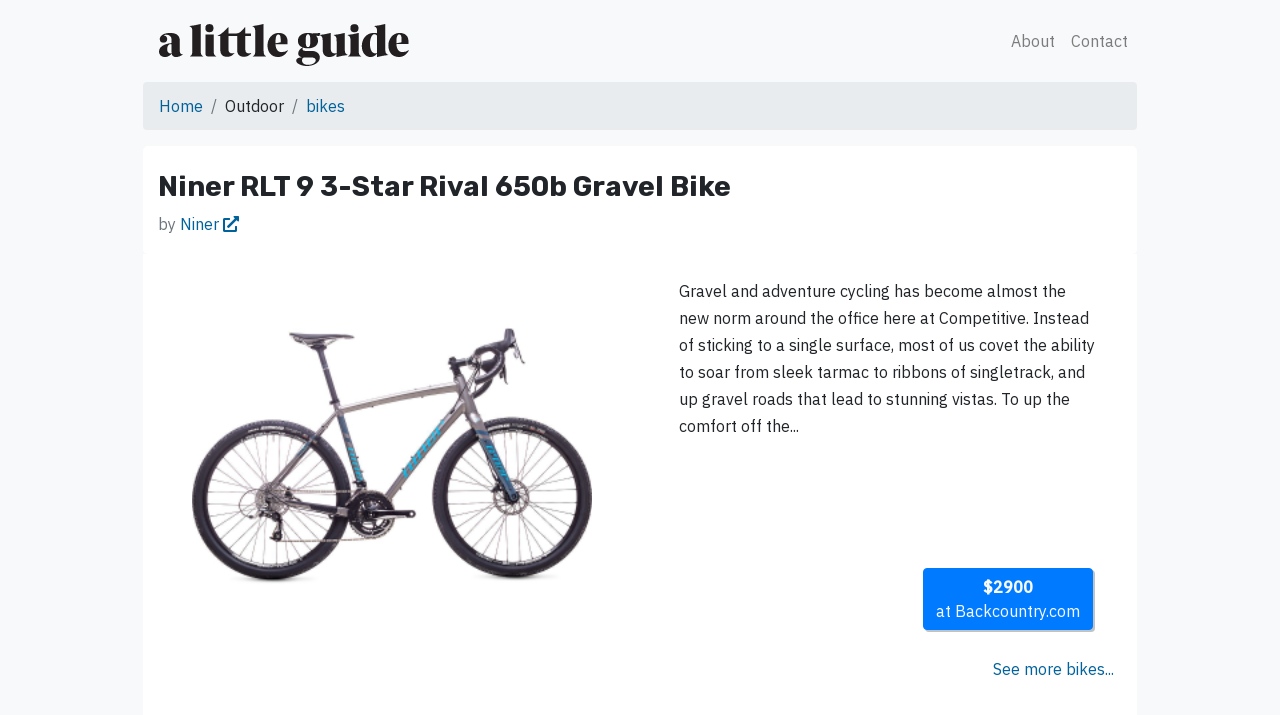

--- FILE ---
content_type: text/html; charset=UTF-8
request_url: https://www.alittleguide.to/outdoor/bikes/niner-rlt-9-3-star-rival-650b-gravel-bike/
body_size: 7917
content:
<!doctype html>
<html itemscope lang="en">
<head>
<!-- Required meta tags -->
<meta charset="utf-8">
<meta http-equiv="X-UA-Compatible" content="IE=edge">
<meta name="viewport" content="width=device-width, initial-scale=1, shrink-to-fit=no">
<meta itemprop="name" content="Niner RLT 9 3-Star Rival 650b Gravel Bike">

<meta name="description" content="We could all use a little guide">
<meta name="twitter:description" content="We could all use a little guide">


<meta itemprop="image" content="/assets/images/a-little-guide.png">
<title>a little guide | Niner RLT 9 3-Star Rival 650b Gravel Bike  </title>
<link rel="icon" href="/favicon.ico">
<link rel="alternate" type="application/atom+xml" title="a little guide" href="//alittleguide.co/feed.xml">
<link rel="apple-touch-icon" href="/assets/images/a-little-guide.png">

<!-- CSS -->
<link href="/assets/main.css" rel="stylesheet">

<!-- Bootstrap CSS -->
<link rel="stylesheet" href="https://stackpath.bootstrapcdn.com/bootstrap/4.4.1/css/bootstrap.min.css" integrity="sha384-Vkoo8x4CGsO3+Hhxv8T/Q5PaXtkKtu6ug5TOeNV6gBiFeWPGFN9MuhOf23Q9Ifjh" crossorigin="anonymous">

<!-- Font Awesome -->
<script src="https://kit.fontawesome.com/a20faa4fd8.js" crossorigin="anonymous"></script>


<!-- Global site tag (gtag.js) - Google Analytics -->
<script async src="https://www.googletagmanager.com/gtag/js?id=UA-163908822-1"></script>
<script>
  window.dataLayer = window.dataLayer || [];
  function gtag(){dataLayer.push(arguments);}
  gtag('js', new Date());

  gtag('config', 'UA-163908822-1');
</script>

<script src="/assets/js/sorttable.js"></script>

<!-- Share This -->
<script type="text/javascript" src="https://platform-api.sharethis.com/js/sharethis.js#property=5e94a7dd86c5f200123730cd&product=inline-share-buttons" async="async"></script>

<!-- Facebook and Twitter integration -->

<meta name="twitter:card" content="summary_large_image" />
<meta name="twitter:site" content="@alittle_guide" />
<meta name="twitter:creator" content="@alittle_guide" />
<meta property="og:type" content="website" />
<meta property="og:url" content="https://alittleguide.co/outdoor/bikes/niner-rlt-9-3-star-rival-650b-gravel-bike/" />
<meta property="og:title" content="Niner RLT 9 3-Star Rival 650b Gravel Bike" />
<meta property="og:description" content="We could all use a little guide" />
<meta property="twitter:description" content="We could all use a little guide" />


<meta name="og:image" content="https://alittleguide.co/favicon.ico" id="http" />
<meta name="twitter:image" content="https://alittleguide.co/favicon.ico" id="native" />


<!-- Twitter options -->
<meta name="twitter:widgets:theme" content="light">
<meta name="twitter:dnt" content="on">
 
<link rel="canonical" href="https://alittleguide.co/outdoor/bikes/niner-rlt-9-3-star-rival-650b-gravel-bike/">
<link rel="alternate" type="application/rss+xml" title="a little guide" href="https://alittleguide.co/feed.xml">
<link rel="sitemap" type="application/xml" title="Sitemap" href="https://alittleguide.co/sitemap.xml">

<script>
    //load TrackerJS
    !function(t,n,e,o,a){function d(t){var n=~~(Date.now()/3e5),o=document.createElement(e);o.async=!0,o.src=t+"?ts="+n;var a=document.getElementsByTagName(e)[0];a.parentNode.insertBefore(o,a)}t.MooTrackerObject=a,t[a]=t[a]||function(){return t[a].q?void t[a].q.push(arguments):void(t[a].q=[arguments])},window.attachEvent?window.attachEvent("onload",d.bind(this,o)):window.addEventListener("load",d.bind(this,o),!1)}(window,document,"script","//cdn.stat-track.com/statics/moosend-tracking.min.js","mootrack");
    //tracker has to be initialized otherwise it will generate warnings and wont sendtracking events
    mootrack('init', '99606b9fbb7245ff92872b9196244523');
    </script>
    
<!-- Begin Jekyll SEO tag v2.8.0 -->
<title>Niner RLT 9 3-Star Rival 650b Gravel Bike | a little guide</title>
<meta name="generator" content="Jekyll v4.0.1" />
<meta property="og:title" content="Niner RLT 9 3-Star Rival 650b Gravel Bike" />
<meta property="og:locale" content="en_US" />
<meta name="description" content="We could all use a little guide" />
<meta property="og:description" content="We could all use a little guide" />
<link rel="canonical" href="https://alittleguide.co/outdoor/bikes/niner-rlt-9-3-star-rival-650b-gravel-bike/" />
<meta property="og:url" content="https://alittleguide.co/outdoor/bikes/niner-rlt-9-3-star-rival-650b-gravel-bike/" />
<meta property="og:site_name" content="a little guide" />
<meta property="og:type" content="website" />
<meta name="twitter:card" content="summary" />
<meta property="twitter:title" content="Niner RLT 9 3-Star Rival 650b Gravel Bike" />
<script type="application/ld+json">
{"@context":"https://schema.org","@type":"WebPage","description":"We could all use a little guide","headline":"Niner RLT 9 3-Star Rival 650b Gravel Bike","publisher":{"@type":"Organization","logo":{"@type":"ImageObject","url":"https://alittleguide.co/assets/images/shellen-logo-2018.svg"}},"url":"https://alittleguide.co/outdoor/bikes/niner-rlt-9-3-star-rival-650b-gravel-bike/"}</script>
<!-- End Jekyll SEO tag -->

</head>
<body class="mx-auto bg-light mt-2">
<header>
<!-- start nav -->
<!-- Modal -->
<div class="modal fade" id="contactModal" tabindex="-1" role="dialog" aria-labelledby="exampleModalCenterTitle" aria-hidden="true">
    <div class="modal-dialog modal-dialog-centered" role="document">
      <div class="modal-content">
        <div class="modal-header">
          <h5 class="modal-title" id="contactModalTitle"></h5>
          <button type="button" class="close" data-dismiss="modal" aria-label="Close">
            <span aria-hidden="true">×</span>
          </button>
        </div>
        <div class="modal-body">
<script>
          ("#contact-form").submit(function(e) {
            e.preventDefault();
          
            var $form = $(this);
            $.post($form.attr("action"), $form.serialize()).then(function() {
              alert("Thank you!");
            });
          });
</script>

<!--Section: Contact v.2-->
<section class="mb-4">

  <!--Section heading-->
  <h2 class="h1-responsive font-weight-bold text-center my-4">Hello!</h2>
  <!--Section description-->
  <p class="text-center w-responsive mx-auto mb-5">Questions, Concerns, Helpful tips? <br>We'll do our best to get back to you.</p>
  <div class="row">
      <!--Grid column-->
      <div class="col-md mb-md-0 mb-5">
          <form id='contact-form' method='POST' name='contact-form'><input type='hidden' name='form-name' value='contact-form' />
              <!--Grid row-->
              <div class="row">

                  <!--Grid column-->
                  <div class="col-md-6">
                      <div class="md-form mb-0">
                          <input type="text" id="name" name="name" class="form-control">
                          <label for="name" class="">Your name</label>
                      </div>
                  </div>
                  <!--Grid column-->

                  <!--Grid column-->
                  <div class="col-md-6">
                      <div class="md-form mb-0">
                          <input type="text" id="email" name="email" class="form-control">
                          <label for="email" class="">Your email</label>
                      </div>
                  </div>
                  <!--Grid column-->

              </div>
              <!--Grid row-->

              <!--Grid row-->
              <div class="row">
                  <div class="col-md-12">
                      <div class="md-form mb-0">
                          <input type="text" id="subject" name="subject" class="form-control">
                          <label for="subject" class="">Subject</label>
                      </div>
                  </div>
              </div>
              <!--Grid row-->

              <!--Grid row-->
              <div class="row">
                  <!--Grid column-->
                  <div class="col-md-12">
                      <div class="md-form">
                          <textarea type="text" id="message" name="message" rows="2" class="form-control md-textarea"></textarea>
                          <label for="message">Your message</label>
                      </div>
                  </div>
              </div>
              <!--Grid row-->
          </form>

          <div class="text-center text-md-left">
              <a class="btn btn-primary" onclick="document.getElementById('contact-form').submit();">Send</a>
          </div>
          <div class="status"></div>
      </div>
      <!--Grid column-->
  </div>

</section>
<!--Section: Contact v.2-->

        </div>
    </div>
  </div>
</div>
<nav class="navbar navbar-expand-sm navbar-light bg-light nav-down">
    <div class="container pr-0">
    <!-- Begin Logo -->
        <a class="navbar-brand ald-logo mt-2" href="/"></a>
    <!-- End Logo -->

    <button class="navbar-toggler" type="button" data-toggle="collapse" data-target="#alittleguide-nav" aria-controls="navbarSupportedContent" aria-expanded="false" aria-label="Toggle navigation">
        <span class="navbar-toggler-icon"></span>
    </button>

    <div class="collapse navbar-collapse" id="alittleguide-nav">
        <!-- Begin Menu -->
            <ul class="navbar-nav ml-auto">
                <li class="nav-item">
                <a class="nav-link" href="/about/">About</a>
                </li>

                <li class="nav-item mb-2">
                    <a class="nav-link" role="button" data-toggle="modal" data-target="#contactModal">Contact</a>
                </li>
            </ul>
        <!-- End Menu -->
    </div>
</div>
</nav>
<!-- end nav -->
</header>
<!-- Page Content -->
<article>
<div class="container-md mx-auto">
 <!-- Post Content -->
   <nav aria-label="breadcrumb">
    <ol class="breadcrumb">
        <li class="breadcrumb-item"><a href="/">Home</a></li>
        <li class="breadcrumb-item">Outdoor</li>
        <li class="breadcrumb-item"><a href="/outdoor/bikes/">bikes</a></li>
      </ol>
</nav>

<div class="container-md">
    <div class="row bg-white rounded-lg">
        <div class="col w-100 pt-4">
                       <h3> Niner RLT 9 3-Star Rival 650b Gravel Bike</h3>
                       <p class="text-muted">by <a href="">Niner <i class="fas fa-external-link-alt"></i></a></p>
        </div>
    </div>

    <div class="row pb-4 bg-white">
        <div class="col-lg-6 text-center">
            <a href="https://i2.avlws.com/52/l1278104.png"><img src="https://i2.avlws.com/52/l1278104.png" class="w-100" style="max-width: 400px;" title="Niner RLT 9 3-Star Rival 650b Gravel Bike image"></a>
      </div>
        
        <div class="col-lg-6">
                <p class="p-4 text-left">Gravel and adventure cycling has become almost the new norm around the office here at Competitive. Instead of sticking to a single surface, most of us covet the ability to soar from sleek tarmac to ribbons of singletrack, and up gravel roads that lead to stunning vistas. To up the comfort off the...</p>
                <p class="p-4 mr-2 text-right">
                
                
                
            </p>
          
                <p class="p-4">
                    <a role="button" class="btn btn-primary flat-butt flat-info-butt flat-outer-butt float-right text-light mb-4" href="https://classic.avantlink.com/click.php?p=269321&amp;pw=265957&amp;pt=3&amp;pri=1278104&amp;tt=df"><span class="font-weight-bold">$2900</span>
                        <br>at Backcountry.com</a>
                 </p>
                <br>
                <br>
                <p class="float-right pr-2"><a href="/outdoor/bikes/">See more bikes...</a></p>

        </div>
  </div>

  <div class="row pt-4">
    
     <div class="col-10">
        <h5 class="pl-4">Niner says...</h5>
    <p class="pl-4 text-left">Gravel and adventure cycling has become almost the new norm around the office here at Competitive. Instead of sticking to a single surface, most of us covet the ability to soar from sleek tarmac to ribbons of singletrack, and up gravel roads that lead to stunning vistas. To up the comfort off the beaten path, Niner has spent some time perfecting its RLT, and this generation packs in a killer build, plus lofty 650b wheels to offer a bit of pneumatic suspension that soaks up chatter and bumps on long miles that are far from smooth. The RLT 9 3-Star Rival 650b Gravel Bike takes queues from Niner's mountain and 'cross bikes to offer all-road capability that's confident, powerful, and capable of diving down long and dusty roads simply to see what's on the other side. And that's quite fitting for the RLT, as its name is short for Road Less Traveled. The hydroformed aluminum tubing does a tremendous job of bringing high-performance to a price point that makes saddling up on this build completely attainable. Niner's construction process allows it to be drawn thinner with walls that don't compromise stiffness or impact resistance in key areas. Proprietary forged dropouts are designed to reduce weight and integrate the low-profile flat mount with the chainstay. One ride on the alloy RLT and the old myth that aluminum rides harshly will soon be dismayed. Niner's experience in building alloy mountain frames shines through on this design, and a surprising amount of responsiveness, quick handling, and bulletproof durability quickly come to surface shortly after clipping in. The decision to spec a 27. 2mm seatpost helps reduce vibration on rough roads causing fatigue that builds up over the hours. This frame blends Niner's mountain geometry with the barrier hopping 'cross-specific BSB frameset. Compared to the BSB, the RLT 9 is built with longer chainstays, a lower bottom bracket, and a slacker head tube angle. What you will notice is a lower center of gravity that still has ...</p>
</div>
</div>


<!-- end content -->

<!-- /.container -->
<div class="row">
    <div class="col-lg-12 mx-auto text-muted">
      <p class="p-4 my-4" style="font-size: small;">This is a "best effort" guide and should not be construed as medical information. See your doctor or a medical professional for medical information. We don't make money from any of the links on this page and are providing them as a courtesy. We don't make any warranties or representations for any of the links or information herein. If there is anything incorrect please use our contact information provided above and we'll do our best to correct as soon as possible. 
      </p>
      <p class="text-center" style="font-size: small;">♡♡♡ your friends at <a href="https://alittledrive.com">A Little Drive</a> © 2020 </p>
   </div>
</div>
</div>

<script src="https://code.jquery.com/jquery-3.4.1.slim.min.js" integrity="sha384-J6qa4849blE2+poT4WnyKhv5vZF5SrPo0iEjwBvKU7imGFAV0wwj1yYfoRSJoZ+n" crossorigin="anonymous"></script>
<script src="https://cdn.jsdelivr.net/npm/popper.js@1.16.0/dist/umd/popper.min.js" integrity="sha384-Q6E9RHvbIyZFJoft+2mJbHaEWldlvI9IOYy5n3zV9zzTtmI3UksdQRVvoxMfooAo" crossorigin="anonymous"></script>
<script src="https://stackpath.bootstrapcdn.com/bootstrap/4.4.1/js/bootstrap.min.js" integrity="sha384-wfSDF2E50Y2D1uUdj0O3uMBJnjuUD4Ih7YwaYd1iqfktj0Uod8GCExl3Og8ifwB6" crossorigin="anonymous"></script>

<script src="/assets/js/ie10-viewport-bug-workaround.js"></script>
<script async src="https://platform.twitter.com/widgets.js" charset="utf-8"></script>


<script>
    $( "a.pin-tag" ).addClass( "d-none" );
</script>
    
<script src="/assets/js/selection-sharer.js"></script>
<style>
.lightbox {width: 100%; height: 100%; position: fixed; top: 0; left: 0; background: rgba(0,0,0,0.85); z-index: 9999999; line-height: 0; cursor: pointer;}
.lightbox .img {
	position: relative; 
	top: 50%;
	left: 50%;
	-ms-transform: translateX(-50%) translateY(-50%);
	-webkit-transform: translate(-50%,-50%);
	transform: translate(-50%,-50%);
	max-width: 100%;
	max-height: 100%;
}
.lightbox .img img {opacity: 0; pointer-events: none; width: auto;}
@media screen and (min-width: 1200px) {
    .lightbox .img {
		max-width: 1200px;
    }
}
@media screen and (min-height: 1200px) {
    .lightbox img {
		max-height: 1200px;
	}
}
.lightbox span {
		display: block; 
		position: fixed; 
		bottom: 13px; 
		height: 1.5em; 
		line-height: 1.4em; 
		width: 100%; 
		text-align: center; 
		color: white; 
		z-index: 99999999;
		cursor: text;
		text-shadow:
    -1px -1px 0 #000,
    1px -1px 0 #000,
    -1px 1px 0 #000,
    1px 1px 0 #000;  
}






.lightbox .videoWrapperContainer {
	position: relative; 
	top: 50%;
	left: 50%;
	-ms-transform: translateX(-50%) translateY(-50%);
	-webkit-transform: translate(-50%,-50%);
	transform: translate(-50%,-50%);
	max-width: 900px;
	max-height: 100%;
}
.lightbox .videoWrapperContainer .videoWrapper {
	height: 0;
	line-height: 0;
	margin: 0;
	padding: 0;
	position: relative;
	padding-bottom: 56.333%; /* custom */
	background: black;
} 
.lightbox .videoWrapper iframe {
	position: absolute;
	top: 0;
	left: 0;
	width: 100%;
	height: 100%;
	border: 0;
	display: block;
}   
.lightbox #prev, .lightbox #next {height: 50px; line-height: 36px; display: none; margin-top: -25px; position: fixed; top: 50%; padding: 0 15px; cursor: pointer; text-decoration: none; z-index: 99; color: white; font-size: 60px;}
.lightbox.gallery #prev, .lightbox.gallery #next {display: block;}
.lightbox #prev {left: 0;}
.lightbox #next {right: 0;}
.lightbox #close {height: 50px; width: 50px; position: fixed; cursor: pointer; text-decoration: none; z-index: 99; right: 0; top: 0;}
.lightbox #close:after, .lightbox #close:before {position: absolute; margin-top: 22px; margin-left: 14px; content: ""; height: 3px; background: white; width: 23px;
-webkit-transform-origin: 50% 50%;
-moz-transform-origin: 50% 50%;
-o-transform-origin: 50% 50%;
transform-origin: 50% 50%;
/* Safari */
-webkit-transform: rotate(-45deg);
/* Firefox */
-moz-transform: rotate(-45deg);
/* IE */
-ms-transform: rotate(-45deg);
/* Opera */
-o-transform: rotate(-45deg);
}
.lightbox #close:after {
/* Safari */
-webkit-transform: rotate(45deg);
/* Firefox */
-moz-transform: rotate(45deg);
/* IE */
-ms-transform: rotate(45deg);
/* Opera */
-o-transform: rotate(45deg);
}
.lightbox, .lightbox * {
    -webkit-user-select: none;  
    -moz-user-select: none;    
    -ms-user-select: none;      
    user-select: none;
}
.lightbox span {
    -webkit-user-select: text;  
    -moz-user-select: text;    
    -ms-user-select: text;      
    user-select: text;
}
</style>
		
<script>
function is_youtubelink(url) {
  var p = /^(?:https?:\/\/)?(?:www\.)?(?:youtu\.be\/|youtube\.com\/(?:embed\/|v\/|watch\?v=|watch\?.+&v=))((\w|-){11})(?:\S+)?$/;
  return (url.match(p)) ? RegExp.$1 : false;
}
function is_imagelink(url) {
	var p = /([a-z\-_0-9\/\:\.]*\.(jpg|jpeg|png|gif))/i;
	return (url.match(p)) ? true : false;
}
function is_vimeolink(url,el) {
	var id = false;
	$.ajax({
	  url: 'https://vimeo.com/api/oembed.json?url='+url,
	  async: true,
	  success: function(response) {
		if(response.video_id) {
		  id = response.video_id;
		  $(el).addClass('lightbox-vimeo').attr('data-id',id);
		}
	  }
	});
}

$(document).ready(function() {
	//add classes to links to be able to initiate lightboxes
	$("a").each(function(){
		var url = $(this).attr('href');
		if(url) {
			if(url.indexOf('vimeo') !== -1 && !$(this).hasClass('no-lightbox')) is_vimeolink(url,$(this));
			if(is_youtubelink(url) && !$(this).hasClass('no-lightbox')) $(this).addClass('lightbox-youtube').attr('data-id',is_youtubelink(url));
			if(is_imagelink(url) && !$(this).hasClass('no-lightbox')) {
				$(this).addClass('lightbox-image');
				var href = $(this).attr('href');
				var filename = href.split('/').pop();
				var split = filename.split(".");
				var name = split[0];
				$(this).attr('title',name);
			}
		}
	});
	//remove the clicked lightbox
	$("body").on("click", ".lightbox", function(event){
		if($(this).hasClass('gallery')) {
			if(!$(event.target).is('span')) {
				$(this).remove();
			}

			
			if($(event.target).attr('id')=='next') {
				//next item
				if($("a.gallery.current").nextAll("a.gallery:first").length) $("a.gallery.current").nextAll("a.gallery:first").click();
				else $("a.gallery.current").parent().find("a.gallery").first().click();
			}
			else if ($(event.target).attr('id')=='prev') {
				//prev item
				if($("a.gallery.current").prevAll("a.gallery:first").length) $("a.gallery.current").prevAll("a.gallery:first").click();
				else $("a.gallery.current").parent().find("a.gallery").last().click();
			}
			else {
				$("a.gallery").removeClass('gallery');
			}
		}
		else $(this).remove();
	});
	//prevent image from being draggable (for swipe)
	$("body").on('dragstart', ".lightbox img", function(event) { event.preventDefault(); });
	//add the youtube lightbox on click
	$("a.lightbox-youtube").click(function(event){
		event.preventDefault();
		$('<div class="lightbox"><a id="close"></a><a id="next">&rsaquo;</a><a id="prev">&lsaquo;</a><div class="videoWrapperContainer"><div class="videoWrapper"><iframe src="https://www.youtube.com/embed/'+$(this).attr('data-id')+'?autoplay=1&showinfo=0&rel=0"></iframe></div></div></div>').appendTo('body');
	});
	//add the image lightbox on click
	$("a.lightbox-image").click(function(event){
		event.preventDefault();
		$('<div class="lightbox"><a id="close"></a><a id="next">&rsaquo;</a><a id="prev">&lsaquo;</a><div class="img" style="background: url('+$(this).attr('href').replace(/ /g,"%20")+') center center / contain no-repeat;" title="'+$(this).attr('title')+'" ><img src="'+$(this).attr('href')+'" alt="'+$(this).attr('title')+'" /></div><span>'+$(this).attr('title')+'</span></div>').appendTo('body');
	});
	//add the vimeo lightbox on click
	$("body").on("click", "a.lightbox-vimeo", function(event){
		event.preventDefault();
		$('<div class="lightbox"><a id="close"></a><a id="next">&rsaquo;</a><a id="prev">&lsaquo;</a><div class="videoWrapperContainer"><div class="videoWrapper"><iframe src="https://player.vimeo.com/video/'+$(this).attr('data-id')+'/?autoplay=1&byline=0&title=0&portrait=0" webkitallowfullscreen mozallowfullscreen allowfullscreen></iframe></div></div></div>').appendTo('body');
	});

	$("body").on("click", "a[class*='lightbox-']", function(){
		var link_elements = $(this).parent().find("a[class*='lightbox-']");
		$(link_elements).removeClass('current');
		for (var i=0; i<link_elements.length; i++) {
			if($(this).attr('href') == $(link_elements[i]).attr('href')) {
				$(link_elements[i]).addClass('current');
			}
		}
		if(link_elements.length>1) {
			$('.lightbox').addClass('gallery');
			$(link_elements).addClass('gallery');
		}
	});

	
});

$(document).keydown(function(e) {
    switch(e.which) {
        case 37: // left
        $("#prev").click();
        break;
        case 39: // right
        $("#next").click();
        break;
	case 27: // esc
        $("#close").click();
        break;
        default: return; // exit this handler for other keys
    }
    e.preventDefault(); // prevent the default action (scroll / move caret)
});



  /*===========================
  Swipe-it v1.4.1
  An event listener for swiping gestures with vanilla js.
  https://github.com/tri613/swipe-it#readme
 
  @Create 2016/09/22
  @Update 2017/08/11
  @Author Trina Lu
  ===========================*/
/*
  "use strict";var _slicedToArray=function(){function n(n,t){var e=[],i=!0,o=!1,r=void 0;try{for(var u,c=n[Symbol.iterator]();!(i=(u=c.next()).done)&&(e.push(u.value),!t||e.length!==t);i=!0);}catch(n){o=!0,r=n}finally{try{!i&&c.return&&c.return()}finally{if(o)throw r}}return e}return function(t,e){if(Array.isArray(t))return t;if(Symbol.iterator in Object(t))return n(t,e);throw new TypeError("Invalid attempt to destructure non-iterable instance")}}();!function(n,t,e){function i(n){function e(){o("touchstart",m,w),o("touchmove",d,w),o("touchend",p,w),E.mouseEvent&&o("mousedown",s,w)}function i(){y=!1,D=!1,A=!1,b=!1,a=!1}function s(n){a=this,y=n.clientX,D=n.clientY,o("mousemove",l,v),o("mouseup",h,v)}function l(n){n.preventDefault(),y&&D&&(A=n.clientX,b=n.clientY)}function h(n){r("mousemove",l,v),r("mouseup",h,v),p(n)}function m(n){a=this,y=n.touches[0].clientX,D=n.touches[0].clientY}function d(n){A=n.touches[0].clientX,b=n.touches[0].clientY}function p(n){if(y&&D&&A&&b){var t=y-A,e=D-b,o=[t,e].map(Math.abs),r=_slicedToArray(o,2),c=r[0],s=r[1],v=E.minDistance;if(c>v){var f=y<A?"swipeRight":"swipeLeft";u(f,a,{distance:t,start:y,end:A})}if(s>v){var l=D>b?"swipeUp":"swipeDown";u(l,a,{distance:e,start:D,end:b})}(c>v||s>v)&&u("swipe",a)}i()}var E=arguments.length>1&&void 0!==arguments[1]?arguments[1]:{},w=c(t.querySelectorAll(n)),y=void 0,D=void 0,A=void 0,b=void 0;E.mouseEvent=void 0===E.mouseEvent?f.mouseEvent:E.mouseEvent,E.minDistance=void 0===E.minDistance?f.minDistance:E.minDistance,i(),e(),this.on=function(n,t){return o(n,t,w),this}}function o(n,t,e){s(e).forEach(function(e){return e.addEventListener(n,t)})}function r(n,t,e){s(e).forEach(function(e){return e.removeEventListener(n,t)})}function u(n,e){var i=arguments.length>2&&void 0!==arguments[2]?arguments[2]:{},o=t.createEvent("Event");o.initEvent(n,!0,!0),o.swipe=i,s(e).forEach(function(n){return n.dispatchEvent(o)})}function c(n){for(var t=[],e=0;e<n.length;e++)t.push(n[e]);return t}function s(n){return Array.isArray(n)?n:[n]}var a=!1,v=[n],f={mouseEvent:!0,minDistance:30};n[e]=i}(window,document,"SwipeIt");

var mySwipeIt = new SwipeIt('body');
mySwipeIt.on('swipeLeft',function(e){
	//check if lightbox is present
	if($('.lightbox').length >  0 ) {
		$("#next").click();
	}
}).on('swipeRight',function(e){
	//check if lightbox is present
	if($('.lightbox').length >  0 ) {
		$("#prev").click();
	}
});
*/
</script>

<script>
	$('p').selectionSharer();
</script>

<script async defer src="https://cdn.simpleanalytics.io/hello.js"></script> 
<noscript><img src="https://api.simpleanalytics.io/hello.gif" alt=""></noscript>
</div></article></body>
</html>


--- FILE ---
content_type: text/css; charset=UTF-8
request_url: https://www.alittleguide.to/assets/main.css
body_size: 4081
content:
@charset "UTF-8";
@import url(//fonts.googleapis.com/css?family=IBM+Plex+Sans:400,500|Rubik:300,700);
@import url(//use.typekit.net/nqn8uer.css);
/* custom vars */
/* content width */
body { background-color: #f5f5f5; max-width: 1024px; }

/* blog post styling */
article { font-family: "IBM Plex Sans", "Helvetica Neue", Helvetica, Arial, sans-serif; max-width: 1024px; }

article a { color: #00629b; }

article a:hover { text-decoration: none; }

article h1, article h2, article h3, article h4, article h5, article h6 { font-weight: 700; font-family: "Rubik", "Helvetica Neue", Helvetica, Arial, sans-serif; }

article time { color: #4a4a4a; }

article img { width: 100%; height: auto; }

article p { line-height: 1.7em; font-family: "IBM Plex Sans", "Helvetica Neue", Helvetica, Arial, sans-serif; font-weight: 400; font-size: 1em; }

article .video { position: relative; padding-bottom: 56.25%; padding-top: 30px; min-width: 320px; height: 0; overflow: hidden; margin-bottom: 15px; margin-left: -15px; margin-right: -15px; }

article .video iframe, article .video object, article .video embed { position: absolute; top: 0; left: 0; width: 100%; height: 100%; }

article blockquote { color: #282828; line-height: 1.7em; font-size: 100%; -webkit-font-smoothing: antialiased; margin-top: 15px; font-weight: 400; border-left: 4px solid #d3cfcf; padding-left: 10px; font-family: "IBM Plex Sans", "Helvetica Neue", Helvetica, Arial, sans-serif; font-style: italic; }

article q { font-size: 175%; line-height: 1.5em; padding: 20px; margin-left: -15px; margin-right: -15px; font-weight: 400; font-family: "Rubik", "Helvetica Neue", Helvetica, Arial, sans-serif; background-color: #00629b; color: #f5f5f5; display: block; border: none; min-height: 150px; align-content: center; }

article cite { quotes: ‘„’ ‘“’; }

hr { display: block; width: 50%; margin: 30px auto 30px auto; border: 0; border-top: 2px solid #f5f5f5; }

/* footer */
footer { font-family: "IBM Plex Sans", "Helvetica Neue", Helvetica, Arial, sans-serif; }

/* Other classes and elements */
.tags { text-transform: uppercase; }

.table { font-family: "IBM Plex Sans", "Helvetica Neue", Helvetica, Arial, sans-serif; }

.td { font-weight: 400; }

.btn { background-color: #00629b; font-family: "IBM Plex Sans", "Helvetica Neue", Helvetica, Arial, sans-serif; }

.card { font-family: "IBM Plex Sans", "Helvetica Neue", Helvetica, Arial, sans-serif; font-weight: 300; }

.card a { text-decoration: none; /*	color: #3f3f3f; */ }

.card a:visited { /*	 color: #222733; */ text-decoration: none; }

.card h2 { font-family: "Rubik", "Helvetica Neue", Helvetica, Arial, sans-serif; font-weight: 700; font-size: medium; text-transform: uppercase; color: #00629b; }

.card .btn { font-family: "Rubik", "Helvetica Neue", Helvetica, Arial, sans-serif; }

.card .card-text { font-size: 1em; }

/* Nav */
.navbar { font-family: "IBM Plex Sans", "Helvetica Neue", Helvetica, Arial, sans-serif; }

.navbar .nav-special { max-width: 1024px; margin-left: auto; margin-right: auto; }

.navbar .nav-link { font-weight: 400; }

.navbar-brand { font-family: "Rubik", "Helvetica Neue", Helvetica, Arial, sans-serif; font-size: 3em; }

.navbar-dark { background-color: #00629b; border-bottom: solid 6px #d3cfcf; }

.ald-logo { background: url(/assets/images/a-little-guide-type.svg); display: inline-block; text-indent: -9999px; width: 250px; height: 50px; background-repeat: no-repeat; }

.pagination { font-size: 1em; display: block; width: auto; overflow: hidden; font-family: "IBM Plex Sans", "Helvetica Neue", Helvetica, Arial, sans-serif; }

.pagination a { width: 50%; margin: 1em 0; text-decoration: none; }

.socialicons { font-size: 2em; letter-spacing: .2em; text-decoration: none; }

.socialicons a { color: #4a4a4a; }

.socialicons a:hover { color: #00629b; }

/* Blog styling */
/* Pagination */
/* .blog-pagination {
  margin-bottom: 4rem;
  > .btn {
    border-radius: 2rem;
  }
}

/* Blog posts */
.blog .post { margin-bottom: 4rem; line-height: 1.7em; font-weight: 300; font-size: 1em; font-family: "IBM Plex Sans", "Helvetica Neue", Helvetica, Arial, sans-serif; }

.blog .post-title { margin-bottom: .25rem; font-size: 2rem; font-weight: 700; }

.blog .post-meta { font-family: "Rubik", "Helvetica Neue", Helvetica, Arial, sans-serif; font-weight: 700; }

.blog .post-meta .reading { color: #d3cfcf; padding-left: 10px; text-transform: uppercase; }

.media img { max-width: 100px; }

.card-img-top img { width: 100%; height: auto; }

.ais-search-box { max-width: 100%; margin-bottom: 15px; }

.post-item { margin-bottom: 30px; font-family: "IBM Plex Sans", "Helvetica Neue", Helvetica, Arial, sans-serif; }

.post-link .ais-Highlight { color: #111; font-style: normal; text-decoration: underline; }

.post-breadcrumbs { color: #424242; display: block; }

.post-breadcrumb { font-size: 18px; color: #424242; }

.post-breadcrumb .ais-Highlight { font-weight: bold; font-style: normal; }

.post-snippet .ais-Highlight { color: #2a7ae2; font-style: normal; font-weight: bold; }

.search-image { max-width: 200px; }

.search-text { font-family: "Rubik", "Helvetica Neue", Helvetica, Arial, sans-serif; }

/* Here is some extra stuff */
div.pin-item { border-bottom: solid 1px #dcdcdc; padding-top: 5px; margin-top: 5px; }

span.pin-description { font-size: 14px; }

/* flat button test */
.flat-butt { display: inline-block; margin: 0 5px; border-radius: 6px; font-size: 16.5px; padding: 12px 20px; border: 0; background: #34495E; color: #FFF; cursor: pointer; outline: 0; }

.flat-butt:hover { background: #005580; }

.flat-primary-butt { background: #1abc9c; }

.flat-primary-butt:hover { background: #2fe2bf; }

.flat-info-butt { background: #3498db; }

.flat-info-butt:hover { background: #5dade2; }

.flat-danger-butt { background: #e74c3c; }

.flat-danger-butt:hover { background: #ec7063; }

.flat-border-butt { padding: 8px 20px; border: 4px solid #2C3E50; }

.flat-border-butt:hover { border: 4px solid #2C3E50; }

.flat-primary-border-butt { border-color: #16A085; }

.flat-primary-border-butt:hover { border-color: #27AE60; }

.flat-info-border-butt { border-color: #2980B9; }

.flat-info-border-butt:hover { border-color: #2980B9; }

.flat-danger-border-butt { border-color: #C0392B; }

.flat-danger-border-butt:hover { border-color: #C0392B; }

.flat-double-butt { padding: 8px 20px; border: 3px solid #FFF; box-shadow: #34495E 0px 0px 0px 3px; }

.flat-double-butt:hover { box-shadow: #005580 0px 0px 0px 3px; }

.flat-primary-double-butt { box-shadow: #1abc9c 0px 0px 0px 3px; }

.flat-primary-double-butt:hover { box-shadow: #2fe2bf 0px 0px 0px 3px; }

.flat-info-double-butt { box-shadow: #3498db 0px 0px 0px 3px; }

.flat-info-double-butt:hover { box-shadow: #5dade2 0px 0px 0px 3px; }

.flat-danger-double-butt { box-shadow: #e74c3c 0px 0px 0px 3px; }

.flat-danger-double-butt:hover { box-shadow: #ec7063 0px 0px 0px 3px; }

.flat-underline-butt { text-decoration: underline; }

.flat-grad-butt { background-image: linear-gradient(#34495E 50%, #2C3E50 50%); }

.flat-primary-grad-butt { background-image: linear-gradient(#1ABC9C 50%, #16A085 50%); }

.flat-info-grad-butt { background-image: linear-gradient(#3498DB 50%, #2980B9 50%); }

.flat-danger-grad-butt { background-image: linear-gradient(#E74C3C 50%, #C0392B 50%); }

.flat-inner-butt { padding: 11px 0px; box-shadow: inset #2C3E50 -3px -3px 0px; }

.flat-primary-inner-butt { background: #1ABC9C; box-shadow: inset #16A085 -3px -3px 0px; }

.flat-info-inner-butt { box-shadow: inset #2980B9 -3px -3px 0px; }

.flat-danger-inner-butt { box-shadow: inset #C0392B -3px -3px 0px; }

.flat-outer-butt { padding: 11px 0px; box-shadow: #BDC3C7 2px 2px 0px; }

/* @author: Xavier Damman (@xdamman) - http://github.com/xdamman/selection-sharer - @license: MIT */
@keyframes selectionSharerPopover-animation { 0% { transform: matrix(0.97, 0, 0, 1, 0, 12);
    filter: alpha(opacity=0);
    opacity: 0; }
  20% { transform: matrix(0.99, 0, 0, 1, 0, 2);
    filter: alpha(opacity=70);
    opacity: .7; }
  40% { transform: matrix(1, 0, 0, 1, 0, -1);
    filter: alpha(opacity=100);
    opacity: 1; }
  100%, 70% { transform: matrix(1, 0, 0, 1, 0, 0);
    filter: alpha(opacity=100);
    opacity: 1; } }

#selectionSharerPopover { display: none; position: absolute; top: -100px; left: -100px; z-index: 1010; }

#selectionSharerPopover:after { content: ''; display: block; position: absolute; bottom: -3px; left: 50%; margin-left: -4px; width: 8px; height: 8px; -webkit-transform: rotate(45deg); transform: rotate(45deg); background: #262625; box-shadow: 0 0 2px #262625; }

#selectionSharerPopover.anim { transition: top .075s ease-out; animation: selectionSharerPopover-animation 180ms forwards linear; -webkit-animation: selectionSharerPopover-animation 180ms forwards linear; }

#selectionSharerPopover-inner { position: relative; overflow: hidden; -webkit-border-radius: 5px; border-radius: 5px; border: 1px solid; border-color: #262625 #1c1c1b #121211; box-shadow: 0 1px 3px -1px rgba(0, 0, 0, 0.7), inset 0 0 1px rgba(255, 255, 255, 0.07), inset 0 0 2px rgba(255, 255, 255, 0.15); background: linear-gradient(to bottom, rgba(49, 49, 47, 0.97), #262625); background-repeat: repeat-x; }

#selectionSharerPopover .selectionSharerPopover-clip { position: absolute; bottom: -11px; display: block; left: 50%; clip: rect(12px 24px 24px 0); margin-left: -12px; width: 24px; height: 24px; line-height: 24px; }

#selectionSharerPopover .selectionSharerPopover-arrow { display: block; width: 20px; height: 20px; -webkit-transform: rotate(45deg) scale(0.5); transform: rotate(45deg) scale(0.5); background-color: #454543; border: 2px solid #121211; box-sizing: content-box; }

.selectionSharer ul { padding: 0; display: inline; }

.selectionSharer ul li { float: left; list-style: none; background: 0 0; margin: 0; }

.selectionSharer a.action { display: block; text-indent: -200px; margin: 5px 7px; width: 20px; height: 20px; border: 0; }

.selectionSharer a:hover { color: #ccc; }

.selectionSharer a.tweet { background: url("data:image/svg+xml;charset=utf8,%3csvg xmlns='http://www.w3.org/2000/svg' width='171' height='139'%3e%3cg transform='translate(-282.32053,-396.30734)'%3e%3cpath style='fill:white' d='m 453.82593,412.80619 c -6.3097,2.79897 -13.09189,4.68982 -20.20852,5.54049 7.26413,-4.35454 12.84406,-11.24992 15.47067,-19.46675 -6.79934,4.03295 -14.3293,6.96055 -22.34461,8.53841 -6.41775,-6.83879 -15.56243,-11.111 -25.68298,-11.111 -19.43159,0 -35.18696,15.75365 -35.18696,35.18525 0,2.75781 0.31128,5.44359 0.91155,8.01875 -29.24344,-1.46723 -55.16995,-15.47582 -72.52461,-36.76396 -3.02879,5.19662 -4.76443,11.24048 -4.76443,17.6891 0,12.20777 6.21194,22.97747 15.65332,29.28716 -5.76773,-0.18265 -11.19331,-1.76565 -15.93716,-4.40083 -0.004,0.14663 -0.004,0.29412 -0.004,0.44248 0,17.04767 12.12889,31.26806 28.22555,34.50266 -2.95247,0.80436 -6.06101,1.23398 -9.26989,1.23398 -2.2673,0 -4.47114,-0.22124 -6.62011,-0.63114 4.47801,13.97857 17.47214,24.15143 32.86992,24.43441 -12.04227,9.43796 -27.21366,15.06335 -43.69965,15.06335 -2.84014,0 -5.64082,-0.16722 -8.39349,-0.49223 15.57186,9.98421 34.06703,15.8094 53.93768,15.8094 64.72024,0 100.11301,-53.61524 100.11301,-100.11387 0,-1.52554 -0.0343,-3.04251 -0.10204,-4.55261 6.87394,-4.95995 12.83891,-11.15646 17.55618,-18.21305 z' /%3e%3c/g%3e%3c/svg%3e") no-repeat; background-size: 18px; background-position: 2px 4px; }

.selectionSharer a.facebook { background: url("data:image/svg+xml;charset=utf8,%3csvg viewBox='0 0 33 33' width='25' height='25' xmlns='http://www.w3.org/2000/svg' xmlns:xlink='http://www.w3.org/1999/xlink'%3e%3cg%3e%3cpath style='fill:white' d='M 17.996,32L 12,32 L 12,16 l-4,0 l0-5.514 l 4-0.002l-0.006-3.248C 11.993,2.737, 13.213,0, 18.512,0l 4.412,0 l0,5.515 l-2.757,0 c-2.063,0-2.163,0.77-2.163,2.209l-0.008,2.76l 4.959,0 l-0.585,5.514L 18,16L 17.996,32z'%3e%3c/path%3e%3c/g%3e%3c/svg%3e") no-repeat; background-size: 18px; background-position: 0 2px; display: none; }

.selectionSharer a.email { background: url("data:image/svg+xml;charset=utf8,%3csvg xmlns='http://www.w3.org/2000/svg' width='94' height='64'%3e%3cg transform='translate(-10, -10)' fill='transparent'%3e%3crect x='0' y='0' width='114' height='114'%3e%3c/rect%3e%3cpath d='M12,12 L102,12 L102,72 L12,72 L12,12 Z M16,12 L53,49 C55.6666667,51 58.3333333,51 61,49 L98,12 L16,12 Z M15,72 L45,42 L15,72 Z M69,42 L99,72 L69,42 Z' stroke='white' stroke-width='5'%3e%3c/path%3e%3c/g%3e%3c/svg%3e") no-repeat; background-size: 20px; background-position: 0 4px; }

#selectionSharerPopunder.fixed { transition: bottom .5s ease-in-out; width: 100%; position: fixed; left: 0; bottom: -50px; }

.selectionSharer { transition: -webkit-transform .6s ease-in-out; }

.selectionSharer.moveDown { -webkit-transform: translate3d(0, 60px, 0); }

#selectionSharerPopunder { position: absolute; left: 0; width: 100%; height: 0; transition: height .5s ease-in-out; background: #ccc; border: 0; box-shadow: inset 0 10px 5px -10px rgba(0, 0, 0, 0.5), inset 0 -10px 5px -10px rgba(0, 0, 0, 0.5); border-radius: 0; overflow: hidden; }

#selectionSharerPopunder.show { height: 50px; }

.selectionSharerPlaceholder { height: 1em; margin-bottom: -2em; transition: height .5s ease-in-out; }

.selectionSharerPlaceholder.show { height: 50px !important; }

#selectionSharerPopunder-inner ul { overflow: hidden; float: right; margin: 0; }

#selectionSharerPopunder-inner ul li { padding: 5px; overflow: hidden; }

#selectionSharerPopunder-inner label { color: #fff; font-weight: 300; line-height: 50px; margin: 0 20px 0 10px; }

#selectionSharerPopunder-inner a { width: 30px; height: 30px; background-size: 30px; }

#selectionSharerPopunder-inner a.tweet { background-position: 0 2px; }

applause-button { position: relative; }

applause-button .style-root { position: absolute; top: 0; left: 0; right: 0; bottom: 0; }

applause-button .style-root:after { position: absolute; top: 0; left: 0; right: 0; bottom: 0; content: " "; display: block; border-radius: 50%; border: 1px solid; }

applause-button .style-root:hover:after:not(.clap-limit-exceeded) { border-color: inherit; }

applause-button.loading { opacity: 0.5; }

applause-button .shockwave { position: absolute; top: 0; left: 0; right: 0; bottom: 0; border-radius: 50%; }

applause-button svg { position: absolute; width: 60%; height: 60%; margin-left: 20%; margin-top: 20%; position: absolute; top: 0; left: 0; right: 0; bottom: 0; opacity: 0.8; stroke: none; overflow: visible !important; }

applause-button svg g.flat { visibility: hidden; }

applause-button svg g.outline { visibility: visible; }

applause-button.clapped svg g.flat { visibility: visible; }

applause-button.clapped svg g.outline { visibility: hidden; }

applause-button .count { position: absolute; top: -40%; width: 100%; text-align: center; color: gray; user-select: none; }

applause-button g.sparkle circle { opacity: 0; stroke-width: 0; }

applause-button g.sparkle g:nth-child(1) { transform: rotate(0deg) translateX(10px); }

applause-button g.sparkle g:nth-child(2) { transform: rotate(72deg) translateX(10px); }

applause-button g.sparkle g:nth-child(3) { transform: rotate(144deg) translateX(10px); }

applause-button g.sparkle g:nth-child(4) { transform: rotate(216deg) translateX(10px); }

applause-button g.sparkle g:nth-child(5) { transform: rotate(288deg) translateX(10px); }

applause-button:hover:not(.clapped) .shockwave { animation-name: shockwave; animation-duration: 1s; animation-iteration-count: infinite; animation-timing-function: ease-in; }

applause-button.clap { animation-name: pulse; animation-duration: 0.5s; animation-iteration-count: 1; }

applause-button.clap .sparkle circle { animation-name: explode; animation-duration: 0.5s; animation-iteration-count: 1; }

applause-button.clap .count { animation-name: hideThenShow; animation-duration: 0.5s; animation-iteration-count: 1; }

@keyframes explode { 0% { transform: translateX(10px);
    opacity: 0; }
  20% { opacity: 1; }
  50% { opacity: 1; }
  100% { opacity: 0;
    transform: translateX(25px); } }

@keyframes shockwave { 0% { transform: scale(1);
    box-shadow: 0 0 2px;
    opacity: 1; }
  100% { transform: scale(1);
    opacity: 0;
    box-shadow: 0 0 50px, inset 0 0 10px; } }

@keyframes pulse { 0% { transform: scale(1); }
  50% { transform: scale(1.1); }
  100% { transform: scale(1); } }

@keyframes hideThenShow { 0% { opacity: 1;
    transform: translateY(0); }
  20% { opacity: 0;
    transform: translateY(-10px); }
  50% { transform: translateY(10px); }
  80% { transform: translateY(10px);
    opacity: 0; }
  100% { opacity: 1;
    transform: translateY(0); } }

/*# sourceMappingURL=main.css.map */

--- FILE ---
content_type: image/svg+xml
request_url: https://www.alittleguide.to/assets/images/a-little-guide-type.svg
body_size: 1368
content:
<svg xmlns="http://www.w3.org/2000/svg" viewBox="0 0 420.39 70.67"><defs><style>.cls-1{fill:#231f20;}</style></defs><g id="Layer_2" data-name="Layer 2"><g id="Layer_1-2" data-name="Layer 1"><g id="logo"><path id="Vector" class="cls-1" d="M155,48.73a12.84,12.84,0,0,1-3.71.76c-3.64,0-6.14-2-6.14-6.16v-23h9.39V16h-9.39V5.4h-.68a64.76,64.76,0,0,1-8.09,8.29c-1.74,1.48-4.34,2.28-8.62,2.28h-11V5.4h-.68c-3.64,4.48-10.46,11.4-17.57,14.44v.53h4.54v23c0,8.66,4.55,11.93,12,11.93,5.91,0,9.7-3.65,11.89-6.23l-.3-.38a12.91,12.91,0,0,1-3.71.76c-3.64,0-6.14-2-6.14-6.16v-23h14.63v23c0,8.66,4.55,11.93,12,11.93,5.91,0,9.7-3.65,11.89-6.23Z"/><path id="Vector_2" data-name="Vector 2" class="cls-1" d="M157.69,54.73v-.3c3.71-2.13,4.17-4.56,4.17-10V14.06c0-6.69-.76-8.36-4.92-10.34v-.3A123.91,123.91,0,0,0,175.58,0h.3V44.4c0,5.47.46,7.9,4.16,10v.3Z"/><path id="Vector_3" data-name="Vector 3" class="cls-1" d="M51.9,54.73v-.3c3.71-2.13,4.17-4.56,4.17-10V14.06c0-6.69-.76-8.36-4.93-10.34v-.3A123.68,123.68,0,0,0,69.78,0h.3V44.4c0,5.47.46,7.9,4.17,10v.3Z"/><path id="Vector_4" data-name="Vector 4" class="cls-1" d="M217,44.24c-2.8,4.86-7.35,11.32-17,11.32-11.21,0-17.57-8.28-17.57-19.53,0-11.41,7.8-21,18.64-21,9.39,0,15.07,4.94,15.07,14.53V33.9H195.9c.45,9.73,4.77,13.45,10.22,13.45A18.29,18.29,0,0,0,216.65,44ZM204.61,26.3c0-5.24-.68-8.82-3.94-8.82-4.4,0-4.77,8-4.77,14.68v.3l8.71-1.67Z"/><path id="Vector_5" data-name="Vector 5" class="cls-1" d="M82.36,54.62c-2.85,0-4.28-1.76-4.2-4.94v-32H91.88V44.28c0,5.47.46,7.9,4.16,10v.3ZM77.93,7A6.85,6.85,0,0,1,84.75.11,6.92,6.92,0,0,1,91.65,7a7,7,0,0,1-6.9,6.92A6.91,6.91,0,0,1,77.93,7Z"/><path id="Vector_6" data-name="Vector 6" class="cls-1" d="M40.09,51.39c-2.51,2-7.35,4.26-11.52,4.26s-6.59-2-7.35-5.85c-2.42,3-6.36,5.85-10.75,5.85C4.55,55.64,0,52.22,0,46.52,0,39.84,5.15,34,21.14,32V27c0-7.76-6.44-10.35-13.4-8.14,4.08.76,6,3.65,6,6.16a6.28,6.28,0,0,1-6.29,6.32,6,6,0,0,1-6.21-6c0-6.23,7.57-10.26,17.27-10.26,10.76,0,16.37,3.88,16.37,13.23V44c0,5.78,1.37,6.61,5.23,7.14Zm-19-17.18A8.17,8.17,0,0,0,19,33.83c-2.65,0-5.3,3-5.3,8.66,0,4.56,2.57,7,4.84,7a5.37,5.37,0,0,0,2.65-.61Z"/><g id="Group"><g id="Group_2" data-name="Group 2"><g id="Group_3" data-name="Group 3"><path id="Vector_7" data-name="Vector 7" class="cls-1" d="M256.92,45.29c7.37,0,13.53,4.26,13.53,10.94,0,9.5-11.4,14.44-21.81,14.44-8.51,0-17.94-4-17.94-8.82,0-4.33,4.94-5.62,10.18-5.85-4.18-.68-6.84-2.66-6.84-6.54s3.65-8.51,7.45-10c-4.86-1.82-7.9-5.4-7.9-11,0-8.44,7.07-13.45,17-13.45a27.26,27.26,0,0,1,6.84.84l13.83-.68-1.52,5.17-5.4-.61A11.67,11.67,0,0,1,267.49,28c0,8.51-7.45,12.92-16.87,12.92a26.06,26.06,0,0,1-8.82-1.29c-.61,2.89-1.22,5.7,5.4,5.7ZM243.17,56.23A5.38,5.38,0,0,0,240.51,61c0,3.72,2.28,7.75,10.49,7.75,6.92,0,12.54-3.88,12.54-7.75,0-3.27-2.43-4.79-8.66-4.79ZM254.49,28c0-6.61-.84-10.79-3.88-10.79s-4,4.26-4,10.79c0,7.07.84,10.94,4,10.94S254.49,35,254.49,28Z"/><path id="Vector_8" data-name="Vector 8" class="cls-1" d="M317.42,52.2A119.94,119.94,0,0,0,299,55.62h-.3V49.84a16.65,16.65,0,0,1-12.24,5.78c-5.55,0-11.25-3.12-11.25-12.54v-14c0-6.69-.76-8.36-4.94-10.34v-.3A120.17,120.17,0,0,0,288.69,15h.3V43.09c0,4.48,3.34,6.38,6.54,6.38a14.71,14.71,0,0,0,3.19-.3V29.1c0-6.69-.76-8.36-4.94-10.34v-.3A119.8,119.8,0,0,0,312.16,15h.3V41.57c0,6.69.76,8.36,4.94,10.34v.29Z"/><path id="Vector_9" data-name="Vector 9" class="cls-1" d="M317.86,54.71v-.3c3.73-2.13,4.18-4.56,4.18-10V29.1c0-6.69-.75-8.36-4.94-10.34v-.3A120.08,120.08,0,0,0,335.5,15h.3V44.38c0,5.47.45,7.9,4.18,10v.3Zm3.95-47.65a6.88,6.88,0,0,1,13.76,0,6.88,6.88,0,1,1-13.76,0Z"/><path id="Vector_10" data-name="Vector 10" class="cls-1" d="M385.51,52.2a120.63,120.63,0,0,0-18.39,3.42h-.3v-6c-2.36,2.89-5.85,6-11.1,6-8.05,0-14.67-7.07-14.67-18.62,0-11.7,7.52-22,20.29-22a41.73,41.73,0,0,1,5.48.46V14.06c0-6.69-.76-8.36-4.94-10.34v-.3A120.63,120.63,0,0,0,380.27,0h.3V41.57c0,6.69.76,8.36,4.93,10.34v.29ZM366.82,19.68a5.17,5.17,0,0,0-4.33-2.58c-4.94,0-7.69,8-7.69,16.11,0,9.58,2.81,16.26,9.21,16.26a7.07,7.07,0,0,0,2.81-.68Z"/><path id="Vector_11" data-name="Vector 11" class="cls-1" d="M420.39,44.22c-2.81,4.86-7.36,11.32-17,11.32-11.26,0-17.64-8.28-17.64-19.53s7.83-21,18.7-21c9.42,0,15.12,4.94,15.12,14.52v4.33H399.26c.46,9.73,4.79,13.45,10.26,13.45A18.45,18.45,0,0,0,420.09,44ZM408,26.29c0-5.25-.68-8.82-4-8.82-4.41,0-4.79,8-4.79,14.67v.3L408,30.77Z"/></g></g></g></g></g></g></svg>